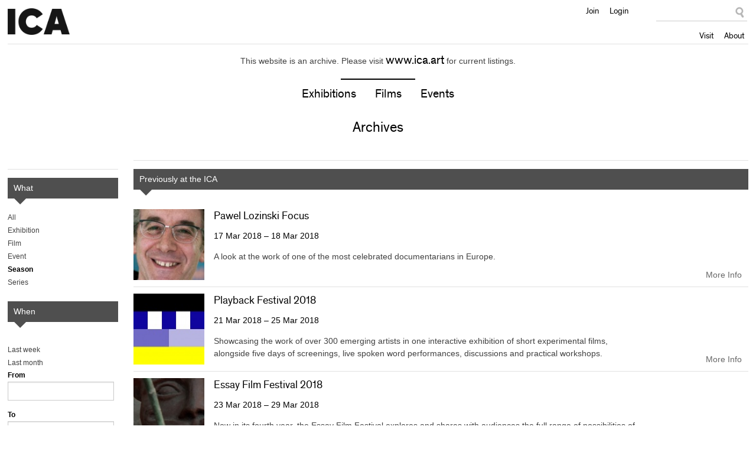

--- FILE ---
content_type: text/html
request_url: https://archive.ica.art/archive/season/all/season/index26.html?from%5Bvalue%5D=&to%5Bvalue%5D=&page=26
body_size: 10156
content:
<!DOCTYPE html PUBLIC "-//W3C//DTD HTML+RDFa 1.1//EN">
<html class="no-js" lang="en">


<!-- Mirrored from archive.ica.art/archive/season/all/season?from%5Bvalue%5D=&to%5Bvalue%5D=&page=26 by HTTrack Website Copier/3.x [XR&CO'2014], Tue, 19 Oct 2021 01:01:02 GMT -->
<!-- Added by HTTrack --><meta http-equiv="content-type" content="text/html;charset=utf-8" /><!-- /Added by HTTrack -->
<head profile="http://www.w3.org/1999/xhtml/vocab">

  <meta charset="utf-8" />
<link rel="shortlink" href="index.html" />
<link rel="shortcut icon" href="../../../../sites/default/themes/icav2/favicon/index.ico" type="image/vnd.microsoft.icon" />
<link rel="canonical" href="index.html" />
<meta name="keywords" content="ica,ica london,ica cinema,institute of contemporary arts,exhibitions,films,art gallery,cinema,events,contemporary art,world cinema,ica bar,theatre" />
<meta name="description" content="The Institute of Contemporary Arts in London supports radical art and culture through a vibrant programme of exhibitions, films, events, talks and debates." />
<meta name="abstract" content="The Institute of Contemporary Arts in London supports radical art and culture through a vibrant programme of exhibitions, films, events, talks and debates." />
<meta name="generator" content="Drupal 7 (http://drupal.org)" />
  
  <meta http-equiv="X-UA-Compatible" content="IE=edge,chrome=1" />
  <title>Archives | Institute of Contemporary Arts</title>
  
  <meta name="HandheldFriendly" content="True">
  <meta name="MobileOptimized" content="320">
  <meta name="viewport" content="width=device-width, target-densitydpi=160dpi, initial-scale=1">
  
  <link type="text/css" rel="stylesheet" href="../../../../sites/default/files/css/css_xE-rWrJf-fncB6ztZfd2huxqgxu4WO-qwma6Xer30m4/index.css" media="all" />
<link type="text/css" rel="stylesheet" href="../../../../sites/default/files/css/css_SLCkcT9aS9RhfcRmG6_N8JpIH7MVpIHsJORbZRN75OY/index.css" media="all" />
<link type="text/css" rel="stylesheet" href="../../../../sites/default/modules/contrib/date/date_popup/themes/jquery.timeentry/index.css?pkysyx" media="all" />
<link type="text/css" rel="stylesheet" href="../../../../sites/default/files/css/css_XrgNAGp5zkFAjHAj_sNtpe-L0QQFgeOz4XHRpsTM4iQ/index.css" media="all" />
<link type="text/css" rel="stylesheet" href="../../../../sites/default/files/css/css_oquQmX9KiM7Fx08VGq5n-bVA-iX-w3v1wo7TmLqZvIA/index.css" media="all" />
<link type="text/css" rel="stylesheet" href="../../../../sites/default/files/css/css_z9byUQDKjB4EFqLdPXtuG2SNBBr_kXSPPhH1LQNcl0Q/index.css" media="screen" />
<link type="text/css" rel="stylesheet" href="../../../../sites/default/files/css/css_EuQ47luZLSw9pFdYrUqPjcfaWmtyxIrJldjOJd6J1is/index.css" media="print" />
<link type="text/css" rel="stylesheet" href="../../../../sites/default/files/css/css_W0nkY-UdpPI3VDaI1r0YvH512Q11OC8MxYdR71NYDMU/index.css" media="all" />
 
</head>
<body class="html not-front not-logged-in no-sidebars page-archive page-archive-season page-archive-season-all page-archive-season-all-season domain-www-ica-org-uk archive" >

    <header>
  	<div class="row">
    	
		<div class="large-7 columns">
      		<div id="site-name">
				<a href="../../../../index/" title="Institute of Contemporary Arts">Institute of Contemporary Arts</a>
			</div>
   		</div>
		
		<div class="large-5 columns">
			<nav id="nav" role="navigation">
				<a href="#" id="menu-icon" title="Open menu"><i class="fa fa-plus-circle" aria-hidden="true"></i></a>
				<div id="main-menu">
					<ul class="primary-nav"><li class="menu-638 first"><a href="../../../../visit/">Visit</a></li>
<li class="menu-644 last"><a href="../../../../about/" title="About">About</a></li>
</ul>					
					  <div id="block-block-4" class="block block-block">
        <ul class="user-tools">
<li>
<a href="../../../../join-support/members/">Join</a>
</li>
<li>
<a href="#loginModal" class="overlay" id="members-link">Login</a>
</li>
</ul></div>
<div id="block-apachesolr-panels-search-form" class="block block-apachesolr-panels">
        <form action="https://archive.ica.art/archive/season/all/season?from%5Bvalue%5D=&amp;to%5Bvalue%5D=&amp;page=26" method="post" id="apachesolr-panels-search-block" accept-charset="UTF-8"><div><div class="form-item form-type-textfield form-item-apachesolr-panels-search-form">
  <label class="element-invisible" for="edit-apachesolr-panels-search-form">Search </label>
 <input title="Enter the terms you wish to search for." type="text" id="edit-apachesolr-panels-search-form" name="apachesolr_panels_search_form" value="" size="15" maxlength="128" class="form-text" />
</div>
<input type="hidden" name="form_build_id" value="form-XxEhkAuJSKnhzRddrSy9QZ7t7iGfPvzV6NjMepj8d48" />
<input type="hidden" name="form_id" value="apachesolr_panels_search_block" />
<div class="form-actions form-wrapper" id="edit-actions"><input type="submit" id="edit-submit" name="op" value="Search" class="form-submit" /></div></div></form></div>
  
				</div> <!-- /#main-menu-->
			</nav> <!--/nav-->
   		</div>
  	</div>
</header>

<div id="wrapper">

	        
        
	<div class="row">
		<div class="large-12 columns">
			<!-- Featured/ subnav -->
			  <div id="block-panels-mini-header-promotion" class="block block-panels-mini">
        <div class="panel-display panel-1col clearfix" id="mini-panel-header_promotion">
  <div class="panel-panel panel-col">
    <div>
<div class="panel-pane pane-views-panes pane-header-promotion-pane exhibition-link" >
  
      
  
  
    <div class="view view-header-promotion view-id-header_promotion view-display-id-pane view-dom-id-623121198c9e32dd9f520c51a235cbbc">
        
  
  
      <div class="view-empty">
      This website is an archive. Please visit <a href='http://www.ica.art/'>www.ica.art</a> for current listings.    </div>
  
  
  
  
     <span class="keyline"></span>  
  
</div>  

  
  </div>
<div class="panel-separator"></div>
<div class="panel-pane pane-block pane-menu-menu-main-subnav"  id="mainSubnav">
  
      
  
  
    <ul class="menu"><li class="first leaf"><a href="../../../../whats-on/exhibitions/" title="">Exhibitions</a></li>
<li class="leaf"><a href="../../../../whats-on/films/" title="">Films</a></li>
<li class="last leaf"><a href="../../../../whats-on/events/" title="">Events</a></li>
</ul>  

  
  </div>
</div>
  </div>
</div></div>
  
		</div>
	</div>

		<div class="row">
		<div class="large-12 columns">      
			<div id="admin-functions" class="sixteencol">
													          												</div>
		</div>
	</div>
	
	  	<div class="row">
		<div class="large-12 columns archive-intro">
			<h1>Archives</h1>
			<div class="entity entity-bean bean-copy-block clearfix" about="/block/archive-intro" typeof="">

  <div class="content">
      </div>
</div>
		</div>
	</div>
<div id="block-system-main" class="block block-system">
        <div class="row">

      <div class="large-10 columns push-2">
      <div class="block-keyline">
        
<div class="panel-pane pane-views-panes pane-production-archive-consolidated" >
  
      
  
  
    <div id="js-toggle-wrap" class="archive-toggle">
  <a href="#toggleFilters" title="Toggle filters" class="btn">Show filters</a>
</div>

<div class="view view-production-archive view-id-production_archive view-display-id-consolidated view-dom-id-037ff0d5380f40bd777adce204d4e64a">
      <div class="view-header">
      <p class="archive-bar">Previously at the ICA</p>
    </div>
  
  
      <div class="view-content">
          <ul class="listings default">          <li class="">

          
      <a href="../../../../whats-on/season/pawel-lozinski-focus/"><img typeof="foaf:Image" src="../../../../sites/default/files/styles/listing-thumb/public/thumbnails/pawel-thumb/index.jpg?itok=iZB4jVCH" width="110" height="110" alt="" /></a>    

    
  <div class="content">
    <h3><a href="../../../../whats-on/season/pawel-lozinski-focus/">Pawel Lozinski Focus </a></h3>
    <h4>    
      <span class="date-display-start" property="dc:date" datatype="xsd:dateTime" content="2018-03-17T16:00:00+00:00">17 Mar 2018</span> – <span class="date-display-end" property="dc:date" datatype="xsd:dateTime" content="2018-03-18T11:30:00+00:00">18 Mar 2018</span>    

</h4>
    <div class="hide-for-small">
          
      <p>A look at the work of one of the most celebrated documentarians in Europe.</p>
    

    </div>
    <p class="actions">
      <a href="../../../../whats-on/season/pawel-lozinski-focus/" class="button info">More Info</a>
    </p>
  </div> <!--/.content-->

</li>
          <li class="">

          
      <a href="../../../../whats-on/season/playback-festival-2018/"><img typeof="foaf:Image" src="../../../../sites/default/files/styles/listing-thumb/public/thumbnails/Playback-Tour-sq_0/index.jpg?itok=FK4Zv60s" width="110" height="110" alt="" /></a>    

    
  <div class="content">
    <h3><a href="../../../../whats-on/season/playback-festival-2018/">Playback Festival 2018</a></h3>
    <h4>    
      <span class="date-display-start" property="dc:date" datatype="xsd:dateTime" content="2018-03-21T11:00:00+00:00">21 Mar 2018</span> – <span class="date-display-end" property="dc:date" datatype="xsd:dateTime" content="2018-03-25T22:45:00+00:00">25 Mar 2018</span>    

</h4>
    <div class="hide-for-small">
          
      <p>Showcasing the work of over 300 emerging artists in one interactive exhibition of short experimental films, alongside five days of screenings, live spoken word performances, discussions and practical workshops.</p>
    

    </div>
    <p class="actions">
      <a href="../../../../whats-on/season/playback-festival-2018/" class="button info">More Info</a>
    </p>
  </div> <!--/.content-->

</li>
          <li class="">

          
      <a href="../../../../whats-on/season/essay-film-festival-2018/"><img typeof="foaf:Image" src="../../../../sites/default/files/styles/listing-thumb/public/thumbnails/essayseason-thumb/index.jpg?itok=dsz6XKMX" width="110" height="110" alt="" /></a>    

    
  <div class="content">
    <h3><a href="../../../../whats-on/season/essay-film-festival-2018/">Essay Film Festival 2018</a></h3>
    <h4>    
      <span class="date-display-start" property="dc:date" datatype="xsd:dateTime" content="2018-03-23T11:30:00+00:00">23 Mar 2018</span> – <span class="date-display-end" property="dc:date" datatype="xsd:dateTime" content="2018-03-29T21:30:00+00:00">29 Mar 2018</span>    

</h4>
    <div class="hide-for-small">
          
      <p>Now in its fourth year, the Essay Film Festival explores and shares with audiences the full range of possibilities of this most inventive, inquisitive and challenging of contemporary film practices. </p>
    

    </div>
    <p class="actions">
      <a href="../../../../whats-on/season/essay-film-festival-2018/" class="button info">More Info</a>
    </p>
  </div> <!--/.content-->

</li>
          <li class="">

          
      <a href="../../../../whats-on/season/frames-representation-new-visions-cinema-2018/"><img typeof="foaf:Image" src="../../../../sites/default/files/styles/listing-thumb/public/thumbnails/StatichomeCrop/index.jpg?itok=vQ3EgYxm" width="110" height="110" alt="" /></a>    

    
  <div class="content">
    <h3><a href="../../../../whats-on/season/frames-representation-new-visions-cinema-2018/">Frames of Representation: New Visions for Cinema 2018</a></h3>
    <h4>    
      <span class="date-display-start" property="dc:date" datatype="xsd:dateTime" content="2018-04-20T11:45:00+00:00">20 Apr 2018</span> – <span class="date-display-end" property="dc:date" datatype="xsd:dateTime" content="2018-04-28T20:45:00+00:00">28 Apr 2018</span>    

</h4>
    <div class="hide-for-small">
          
      <p>Returning for the third edition, FoR once again showcases cinema that facilitates creative dialogue around how filmmakers, thinkers and activists are currently addressing the intersections of art, society and environment.</p>
    

    </div>
    <p class="actions">
      <a href="../../../../whats-on/season/frames-representation-new-visions-cinema-2018/" class="button info">More Info</a>
    </p>
  </div> <!--/.content-->

</li>
          <li class="">

          
      <a href="../../../../whats-on/season/neo-ultra-punk/"><img typeof="foaf:Image" src="../../../../sites/default/files/styles/listing-thumb/public/thumbnails/Season%20page%20Neo%20Ultra%20Punk-thumb/index.jpg?itok=RZjW3xGO" width="110" height="110" alt="" /></a>    

    
  <div class="content">
    <h3><a href="../../../../whats-on/season/neo-ultra-punk/">NEO ULTRA PUNK</a></h3>
    <h4>    
      <span class="date-display-start" property="dc:date" datatype="xsd:dateTime" content="2018-05-18T14:00:00+00:00">18 May 2018</span> – <span class="date-display-end" property="dc:date" datatype="xsd:dateTime" content="2018-05-20T23:45:00+00:00">20 May 2018</span>    

</h4>
    <div class="hide-for-small">
          
      <p>Programmed in partnership with Res., this three-day event presents new and recent work by Shu Lea Cheang alongside presentations by performers, filmmakers and thinkers.</p>
    

    </div>
    <p class="actions">
      <a href="../../../../whats-on/season/neo-ultra-punk/" class="button info">More Info</a>
    </p>
  </div> <!--/.content-->

</li>
          <li class="">

          
      <a href="../../../../whats-on/season/lucrecia-martel-retrospective/"><img typeof="foaf:Image" src="../../../../sites/default/files/styles/listing-thumb/public/thumbnails/martel-thumb/index.jpg?itok=uRBgIcDR" width="110" height="110" alt="" /></a>    

    
  <div class="content">
    <h3><a href="../../../../whats-on/season/lucrecia-martel-retrospective/">Lucrecia Martel Retrospective</a></h3>
    <h4>    
      <span class="date-display-start" property="dc:date" datatype="xsd:dateTime" content="2018-05-20T11:30:00+00:00">20 May 2018</span> – <span class="date-display-end" property="dc:date" datatype="xsd:dateTime" content="2018-05-27T21:30:00+00:00">27 May 2018</span>    

</h4>
    <div class="hide-for-small">
          
      <p>A complete retrospective of the work of the Argentine filmmaker, celebrating her complex, unsettling cinema. </p>
    

    </div>
    <p class="actions">
      <a href="../../../../whats-on/season/lucrecia-martel-retrospective/" class="button info">More Info</a>
    </p>
  </div> <!--/.content-->

</li>
          <li class="">

              
  <div class="content">
    <h3><a href="../../../../whats-on/season/fugitive-feminism/">Fugitive Feminism</a></h3>
    <h4>    
      <span class="date-display-start" property="dc:date" datatype="xsd:dateTime" content="2018-07-18T10:00:00+00:00">18 Jul 2018</span> – <span class="date-display-end" property="dc:date" datatype="xsd:dateTime" content="2018-07-22T11:00:00+00:00">22 Jul 2018</span>    

</h4>
    <div class="hide-for-small">
          </div>
    <p class="actions">
      <a href="../../../../whats-on/season/fugitive-feminism/" class="button info">More Info</a>
    </p>
  </div> <!--/.content-->

</li>
          <li class="">

              
  <div class="content">
    <h3><a href="../../../../whats-on/season/agn-s-varda-gleaning-truths/">Agnès Varda: Gleaning Truths</a></h3>
    <h4>    
      <span class="date-display-start" property="dc:date" datatype="xsd:dateTime" content="2018-08-09T20:30:00+00:00">9 Aug 2018</span> – <span class="date-display-end" property="dc:date" datatype="xsd:dateTime" content="2018-09-13T20:45:00+00:00">13 Sep 2018</span>    

</h4>
    <div class="hide-for-small">
          </div>
    <p class="actions">
      <a href="../../../../whats-on/season/agn-s-varda-gleaning-truths/" class="button info">More Info</a>
    </p>
  </div> <!--/.content-->

</li>
          <li class="">

              
  <div class="content">
    <h3><a href="../../../../whats-on/season/formation-iii/">In formation III</a></h3>
    <h4>    
      <span class="date-display-start" property="dc:date" datatype="xsd:dateTime" content="2018-08-17T12:00:00+00:00">17 Aug 2018</span> – <span class="date-display-end" property="dc:date" datatype="xsd:dateTime" content="2018-09-16T14:00:00+00:00">16 Sep 2018</span>    

</h4>
    <div class="hide-for-small">
          </div>
    <p class="actions">
      <a href="../../../../whats-on/season/formation-iii/" class="button info">More Info</a>
    </p>
  </div> <!--/.content-->

</li>
          <li class="">

              
  <div class="content">
    <h3><a href="../../../../whats-on/season/open-city-documentary-festival-2018/">Open City Documentary Festival 2018</a></h3>
    <h4>    
      <span class="date-display-start" property="dc:date" datatype="xsd:dateTime" content="2018-09-06T18:30:00+00:00">6 Sep 2018</span> – <span class="date-display-end" property="dc:date" datatype="xsd:dateTime" content="2018-09-09T16:30:00+00:00">9 Sep 2018</span>    

</h4>
    <div class="hide-for-small">
          </div>
    <p class="actions">
      <a href="../../../../whats-on/season/open-city-documentary-festival-2018/" class="button info">More Info</a>
    </p>
  </div> <!--/.content-->

</li>
      </ul>    </div>
  
      <h2 class="element-invisible">Pages</h2><ul class="pager"><li class="pager-first first"><a title="Go to first page" href="index-13.html?from%5Bvalue%5D=&amp;to%5Bvalue%5D=">« first</a></li>
<li class="pager-previous"><a title="Go to previous page" href="index25.html?from%5Bvalue%5D=&amp;to%5Bvalue%5D=&amp;page=25">‹ previous</a></li>
<li class="pager-ellipsis">…</li>
<li class="pager-item"><a title="Go to page 20" href="index19.html?from%5Bvalue%5D=&amp;to%5Bvalue%5D=&amp;page=19">20</a></li>
<li class="pager-item"><a title="Go to page 21" href="index20.html?from%5Bvalue%5D=&amp;to%5Bvalue%5D=&amp;page=20">21</a></li>
<li class="pager-item"><a title="Go to page 22" href="index21.html?from%5Bvalue%5D=&amp;to%5Bvalue%5D=&amp;page=21">22</a></li>
<li class="pager-item"><a title="Go to page 23" href="index22.html?from%5Bvalue%5D=&amp;to%5Bvalue%5D=&amp;page=22">23</a></li>
<li class="pager-item"><a title="Go to page 24" href="index23.html?from%5Bvalue%5D=&amp;to%5Bvalue%5D=&amp;page=23">24</a></li>
<li class="pager-item"><a title="Go to page 25" href="index24.html?from%5Bvalue%5D=&amp;to%5Bvalue%5D=&amp;page=24">25</a></li>
<li class="pager-item"><a title="Go to page 26" href="index25.html?from%5Bvalue%5D=&amp;to%5Bvalue%5D=&amp;page=25">26</a></li>
<li class="pager-current">27</li>
<li class="pager-item"><a title="Go to page 28" href="index27-2.html?from%5Bvalue%5D=&amp;to%5Bvalue%5D=&amp;page=27">28</a></li>
<li class="pager-next"><a title="Go to next page" href="index27-2.html?from%5Bvalue%5D=&amp;to%5Bvalue%5D=&amp;page=27">next ›</a></li>
<li class="pager-last last"><a title="Go to last page" href="index27-2.html?from%5Bvalue%5D=&amp;to%5Bvalue%5D=&amp;page=27">last »</a></li>
</ul>  
</div>

  

  
  </div>
              </div>
    </div>
  
      <div id="js-sidebar-target" class="large-2 columns pull-10">
      <div id="js-sidebar" class="js-sidebar">
        
<div class="panel-pane pane-panels-mini pane-archive-nav" >
  
      
  
  
    <div class="panel-display panel-1col clearfix" id="mini-panel-archive_nav">
  <div class="panel-panel panel-col">
    <div>
<div class="panel-pane pane-custom pane-1 block-keyline subNav" >
  
      
  
  
    <p class="archive-bar">What</p>  

  
  </div>
<div class="panel-separator"></div>
<div class="panel-pane pane-archive-nav-pane" >
  
      
  
  
    <ul class="menu"><li><a href="../../../index26.html?from%5Bvalue%5D=&amp;to%5Bvalue%5D=&amp;page=26">All</a></li><li><a href="../../../production/exhibitions/index26.html?from%5Bvalue%5D=&amp;to%5Bvalue%5D=&amp;page=26">Exhibition</a></li><li><a href="../../../production/films/index26.html?from%5Bvalue%5D=&amp;to%5Bvalue%5D=&amp;page=26">Film</a></li><li><a href="../../../production/events/index26.html?from%5Bvalue%5D=&amp;to%5Bvalue%5D=&amp;page=26">Event</a></li><li><a href="index26.html?from%5Bvalue%5D=&amp;to%5Bvalue%5D=&amp;page=26" class="active">Season</a></li><li><a href="../series/index26.html?from%5Bvalue%5D=&amp;to%5Bvalue%5D=&amp;page=26">Series</a></li></ul>  

  
  </div>
<div class="panel-separator"></div>
<div class="panel-pane pane-custom pane-2" >
  
      
  
  
    <p class="archive-bar">When</p>  

  
  </div>
<div class="panel-separator"></div>
<div class="panel-pane pane-archive-pastlinks-pane" >
  
      
  
  
    <ul class="date-filter"><li><a href="index-44.html?from%5Bvalue%5D%5Bdate%5D=02-08-2021&amp;to%5Bvalue%5D%5Bdate%5D=09-08-2021" class="active">Last week</a></li><li><a href="index-45.html?from%5Bvalue%5D%5Bdate%5D=09-07-2021&amp;to%5Bvalue%5D%5Bdate%5D=09-08-2021" class="active">Last month</a></li></ul>  

  
  </div>
<div class="panel-separator"></div>
<div class="panel-pane pane-block pane-views-b75714dbd2704ab9443f2edca9c5f21a" >
  
      
  
  
    <form action="https://archive.ica.art/archive" method="get" id="views-exposed-form-production-archive-consolidated" accept-charset="UTF-8"><div><div class="views-exposed-form">
  <div class="views-exposed-widgets clearfix">
          <div id="edit-from-wrapper" class="views-exposed-widget views-widget-filter-field_run_value2">
                  <label for="edit-from">
            From          </label>
                        <div class="views-widget">
          <div id="edit-field-run-value2-value-wrapper"><div id="edit-field-run-value2-value"><div  class="container-inline-date"><div class="form-item form-type-date-popup form-item-from-value">
  <div id="edit-from-value"  class="date-padding"><div class="form-item form-type-textfield form-item-from-value-date">
  <input type="text" id="edit-from-value-datepicker-popup-0" name="from[value][date]" value="" size="20" maxlength="30" class="form-text" />
<div class="description"> E.g., 09-08-2021</div>
</div>
</div>
</div>
</div></div></div>        </div>
              </div>
          <div id="edit-to-wrapper" class="views-exposed-widget views-widget-filter-field_run_value">
                  <label for="edit-to">
            To          </label>
                        <div class="views-widget">
          <div id="edit-field-run-value-value-wrapper"><div id="edit-field-run-value-value"><div  class="container-inline-date"><div class="form-item form-type-date-popup form-item-to-value">
  <div id="edit-to-value"  class="date-padding"><div class="form-item form-type-textfield form-item-to-value-date">
  <input type="text" id="edit-to-value-datepicker-popup-0" name="to[value][date]" value="" size="20" maxlength="30" class="form-text" />
<div class="description"> E.g., 09-08-2021</div>
</div>
</div>
</div>
</div></div></div>        </div>
              </div>
                    <div class="views-exposed-widget views-submit-button">
      <input type="submit" id="edit-submit-production-archive" name="" value="Apply" class="form-submit" />    </div>
          <div class="views-exposed-widget views-reset-button">
        <input type="submit" id="edit-reset" name="op" value="Reset" class="form-submit" />      </div>
      </div>
</div>
</div></form>  

  
  </div>
</div>
  </div>
</div>  

  
  </div>
      </div>
    </div>
  
</div></div>
  

	<footer>
		<div class="row link-panels">
	  		  <div class="large-3 columns">
	<h4>Institute of Contemporary Arts</h4>
	<ul class="menu"><li class="first leaf"><a href="../../../../visit/" title="">Visit</a></li>
<li class="leaf"><a href="../../../../whats-on/" title="">What&#039;s On</a></li>
<li class="leaf"><a href="https://www.ica.org.uk/shop/editions" title="">Editions</a></li>
<li class="last leaf"><a href="../../../../rochelle-canteen/" title="">Canteen</a></li>
</ul></div><div class="large-3 columns">
	<h4>Explore</h4>
	<ul class="menu"><li class="first leaf"><a href="https://www.ica.art/ica-off-site/touring-exhibitions/playback-association-random-acts" title="">Playback</a></li>
<li class="leaf"><a href="../../../../learning/" title="Learning">Learning</a></li>
<li class="last leaf active-trail"><a href="../../../" title="" class="active-trail active">Archives</a></li>
</ul></div><div class="large-3 columns">
	<h4>Join &amp; Support</h4>
	<ul class="menu"><li class="first leaf"><a href="../../../../join-support/members/" title="">Become a Member</a></li>
<li class="leaf"><a href="../../../../join-support/friends-ica/" title="">Friends of the ICA</a></li>
<li class="leaf"><a href="../../../../join-support/corporate-support/" title="">Corporate Support</a></li>
<li class="leaf"><a href="../../../../venue-hire/" title="">Venue Hire</a></li>
<li class="last leaf"><a href="../../../../join-support/donate/" title="Donate">Donate</a></li>
</ul></div><div class="large-3 columns">
	<h4>Sign Up</h4>
	<p>Keep up to date with our exhibitions, films and events.</p>
<p><a class="button sign-up" href="../../../../signup/">Sign-up now</a></p>
<ul><li><a href="../../../../about/follow-ica/">Follow us on Social Media</a></li>
</ul></div>  
		</div>
		
		<div class="row credits">
			
			<div class="large-9 columns">
				  <div id="block-menu-menu-footer-menu" class="block block-menu">
        <ul class="menu"><li class="first leaf"><a href="../../../../about/" title="">About</a></li>
<li class="leaf"><a href="../../../../about/contact/" title="">Contact</a></li>
<li class="leaf"><a href="../../../../about/press-office/" title="">Press</a></li>
<li class="leaf"><a href="../../../../about/working-ica/" title="">Jobs</a></li>
<li class="leaf"><a href="../../../../terms-and-conditions/" title="">Terms</a></li>
<li class="last leaf"><a href="https://www.ica.art/access" title="">Access</a></li>
</ul></div>
<div id="block-block-16" class="block block-block">
        <div class="connect">
<a href="https://twitter.com/ICALondon" target="_blank" class="twitter">Twitter</a>
<a href="https://www.facebook.com/icalondon" target="_blank" class="facebook">Facebook</a>
<a href="https://instagram.com/icalondon/" target="_blank" class="instagram">Instagram</a>
<a href="https://www.youtube.com/user/ICALondon" target="_blank" class="youtube-link">YouTube</a>
<a href="https://soundcloud.com/icalondon" target="_blank" class="soundcloud">Soundcloud</a>
</div></div>
  
			</div>
			
			<div class="large-3 columns">
				  <div id="block-block-1" class="block block-block">
        <p><a href="http://artscouncil.org.uk/" target="_blank"><img alt="Arts Council England" src="../../../../sites/default/files/logo-ace/index.png" /></a></p>
</div>
  
			</div>
			
		</div>
		
	</footer>

	<div class="hidden">
		  <div id="loginModal" class="login insert hidden">
	<div class="page-form">
		<form action="https://uk.patronbase.com/_ICA/Login/" method="post" id="user-login-form" accept-charset="UTF-8"><div><input type="hidden" name="form_build_id" value="form-iif_GTs5LLbZz3fjDofJDSeMoybTQT1Gde-Pc8Z6BYA" />
<input type="hidden" name="form_id" value="user_login_block" />
<h3 class="font-replace">Login</h3><div class="form-item form-type-textfield form-item-login-email">
  <label for="edit-login-email">Email address <span class="form-required" title="This field is required.">*</span></label>
 <input type="text" id="edit-login-email" name="login_email" value="" size="15" maxlength="60" class="form-text required" />
</div>
<div class="form-item form-type-password form-item-login-password">
  <label for="edit-login-password">Password <span class="form-required" title="This field is required.">*</span></label>
 <input type="password" id="edit-login-password" name="login_password" size="15" maxlength="128" class="form-text required" />
</div>
<input type="hidden" name="login_source" value="website" />
<div class="form-item form-type-checkbox form-item-login-remember-me">
 <input type="checkbox" id="edit-login-remember-me" name="login_remember_me" value="1" checked="checked" class="form-checkbox" />  <label class="option" for="edit-login-remember-me">Remember me </label>

</div>
<input type="hidden" name="login_params[referrer]" value="archive/season/all/season" />
<div class="form-actions form-wrapper" id="edit-actions--2"><input type="submit" id="edit-submit--2" name="op" value="Log in" class="form-submit" /></div></div></form>		<p><a href="https://uk.patronbase.com/_ICA/Login/Forgotten" target="_blank">Forgot password?</a></p>
	</div>

	<span class="close">Close</span>
</div>  
	</div>

</div>

<div id="overlay"></div>  <script type="text/javascript" src="../../../../sites/default/files/js/js_S6ViEND-4LulvmvIN9Hz2nZ8NqLXd7n0oocRfQLTeAo/index.js"></script>

  <script type="text/javascript" src="../../../../sites/default/files/js/js_lYpk9gGCMMSVyvW5GMNL53g-86437aP2VDOAdGXgR9g/index.js"></script>
<script type="text/javascript" src="../../../../sites/default/files/js/js_uDQVTqH6-6oTSPNjPG3ToFkPyq5VKIaxB6F3mIpkbIk/index.js"></script>
<script type="text/javascript" src="../../../../sites/default/files/js/js_8ELiQWmin7cym9sBvdFMLgDE2fkwWoXjTP3nYL0GTQs/index.js"></script>
<script type="text/javascript">
<!--//--><![CDATA[//><!--
var _gaq = _gaq || [];_gaq.push(["_setAccount", "UA-2109311-1"]);_gaq.push(["_trackPageview"]);(function() {var ga = document.createElement("script");ga.type = "text/javascript";ga.async = true;ga.src = ("https:" == document.location.protocol ? "https://ssl" : "http://www") + ".google-analytics.com/ga.js";var s = document.getElementsByTagName("script")[0];s.parentNode.insertBefore(ga, s);})();
//--><!]]>
</script>
<script type="text/javascript" src="../../../../sites/default/files/js/js_jZZQxZhcV4BvvkDU6ikvo68X-s1JL7fHFiOAiCHVlEc/index.js"></script>
<script type="text/javascript" src="../../../../sites/default/files/js/js_A_QKSYIMvwhGNaiwfl03mJWiI0ENDFDOBwBJjv81BP8/index.js"></script>
<script type="text/javascript">
<!--//--><![CDATA[//><!--
jQuery.extend(Drupal.settings, {"basePath":"\/","pathPrefix":"","ajaxPageState":{"theme":"icav2","theme_token":"PxYwx_eUPIFGmcKuZv_cIqQkQ2NOCNul1pBcYLcgUBk","js":{"sites\/default\/modules\/contrib\/picture\/picturefill\/matchmedia.js":1,"sites\/default\/modules\/contrib\/picture\/picturefill\/picturefill.js":1,"sites\/default\/modules\/contrib\/picture\/picture.js":1,"sites\/default\/modules\/contrib\/jquery_update\/replace\/jquery\/1.8\/jquery.min.js":1,"misc\/jquery.once.js":1,"misc\/drupal.js":1,"sites\/default\/modules\/contrib\/jquery_update\/replace\/ui\/ui\/minified\/jquery.ui.core.min.js":1,"sites\/default\/modules\/contrib\/jquery_update\/replace\/ui\/ui\/minified\/jquery.ui.datepicker.min.js":1,"modules\/locale\/locale.datepicker.js":1,"sites\/default\/modules\/contrib\/date\/date_popup\/jquery.timeentry.pack.js":1,"sites\/default\/modules\/contrib\/panels\/js\/panels.js":1,"sites\/default\/modules\/contrib\/date\/date_popup\/date_popup.js":1,"sites\/default\/themes\/icav2\/js\/icav2.archive.js":1,"sites\/default\/modules\/contrib\/google_analytics\/googleanalytics.js":1,"0":1,"sites\/default\/themes\/icav2\/js\/libs\/jquery.swipebox.min.js":1,"sites\/default\/themes\/icav2\/js\/libs\/slick.min.js":1,"sites\/default\/themes\/icav2\/js\/icav2.overlay.js":1,"sites\/default\/themes\/icav2\/js\/libs\/jquery.matchHeight-min.js":1,"sites\/default\/themes\/icav2\/js\/icav2.plugins.js":1,"sites\/default\/themes\/icav2\/js\/libs\/jquery.pjax.min.js":1,"sites\/default\/themes\/icav2\/js\/libs\/jquery.velocity.min.js":1,"sites\/default\/themes\/icav2\/js\/libs\/imagesloaded.pkgd.min.js":1,"sites\/default\/themes\/icav2\/js\/icav2.global.js":1},"css":{"modules\/system\/system.base.css":1,"modules\/system\/system.menus.css":1,"modules\/system\/system.messages.css":1,"modules\/system\/system.theme.css":1,"misc\/ui\/jquery.ui.core.css":1,"misc\/ui\/jquery.ui.theme.css":1,"misc\/ui\/jquery.ui.datepicker.css":1,"sites\/default\/modules\/contrib\/date\/date_popup\/themes\/jquery.timeentry.css":1,"sites\/default\/modules\/contrib\/calendar\/css\/calendar_multiday.css":1,"sites\/default\/modules\/contrib\/date\/date_api\/date.css":1,"sites\/default\/modules\/contrib\/date\/date_popup\/themes\/datepicker.1.7.css":1,"sites\/default\/modules\/contrib\/domain\/domain_nav\/domain_nav.css":1,"modules\/field\/theme\/field.css":1,"modules\/node\/node.css":1,"sites\/default\/modules\/contrib\/picture\/picture_wysiwyg.css":1,"modules\/search\/search.css":1,"modules\/user\/user.css":1,"sites\/default\/modules\/contrib\/views\/css\/views.css":1,"sites\/default\/modules\/contrib\/ctools\/css\/ctools.css":1,"sites\/default\/modules\/contrib\/panels\/css\/panels.css":1,"sites\/default\/themes\/icav2\/layouts\/twocol_fullwidth\/twocol_fullwidth.css":1,"sites\/default\/themes\/icav2\/layouts\/onecol\/onecol.css":1,"sites\/default\/themes\/icav2\/css\/foundation.css":1,"sites\/default\/themes\/icav2\/css\/animate.css":1,"sites\/default\/themes\/icav2\/css\/font-awesome.min.css":1,"sites\/default\/themes\/icav2\/css\/style.css":1,"sites\/default\/themes\/icav2\/css\/print.css":1,"sites\/default\/themes\/icav2\/css\/slick.css":1,"sites\/default\/themes\/icav2\/css\/overlay.css":1,"sites\/default\/themes\/icav2\/css\/swipebox.css":1}},"jquery":{"ui":{"datepicker":{"isRTL":false,"firstDay":"1"}}},"datePopup":{"edit-from-value-datepicker-popup-0":{"func":"datepicker","settings":{"changeMonth":true,"changeYear":true,"autoPopUp":"focus","closeAtTop":false,"speed":"immediate","firstDay":1,"dateFormat":"dd-mm-yy","yearRange":"-15:+0","fromTo":false,"defaultDate":"0y"}},"edit-to-value-datepicker-popup-0":{"func":"datepicker","settings":{"changeMonth":true,"changeYear":true,"autoPopUp":"focus","closeAtTop":false,"speed":"immediate","firstDay":1,"dateFormat":"dd-mm-yy","yearRange":"-15:+0","fromTo":false,"defaultDate":"0y"}},"edit-from-value-datepicker-popup-1":{"func":"datepicker","settings":{"changeMonth":true,"changeYear":true,"autoPopUp":"focus","closeAtTop":false,"speed":"immediate","firstDay":1,"dateFormat":"dd-mm-yy","yearRange":"-15:+0","fromTo":false,"defaultDate":"0y"}},"edit-to-value-datepicker-popup-1":{"func":"datepicker","settings":{"changeMonth":true,"changeYear":true,"autoPopUp":"focus","closeAtTop":false,"speed":"immediate","firstDay":1,"dateFormat":"dd-mm-yy","yearRange":"-15:+0","fromTo":false,"defaultDate":"0y"}}},"clientsideValidation":{"forms":{"views-exposed-form-production-archive-consolidated":{"rules":{"from[value][date]":{"maxlength":30},"to[value][date]":{"maxlength":30}},"messages":{"from[value][date]":{"maxlength":" field has a maximum length of 30."},"to[value][date]":{"maxlength":" field has a maximum length of 30."}},"errorPlacement":1,"general":{"errorClass":"error","wrapper":"li","validateTabs":"","scrollTo":1,"scrollSpeed":1000,"disableHtml5Validation":1,"validateOnBlur":1,"validateOnBlurAlways":0,"validateOnKeyUp":1,"validateBeforeAjax":0,"validateOnSubmit":1,"showMessages":0,"errorElement":"label"}},"apachesolr-panels-search-block":{"rules":{"apachesolr_panels_search_form":{"maxlength":128}},"messages":{"apachesolr_panels_search_form":{"maxlength":"Search field has a maximum length of 128."}},"errorPlacement":1,"general":{"errorClass":"error","wrapper":"li","validateTabs":"","scrollTo":1,"scrollSpeed":1000,"disableHtml5Validation":1,"validateOnBlur":1,"validateOnBlurAlways":0,"validateOnKeyUp":1,"validateBeforeAjax":0,"validateOnSubmit":1,"showMessages":0,"errorElement":"label"}},"user-login-form":{"rules":{"login_email":{"required":true,"maxlength":60},"login_password":{"required":true,"maxlength":128}},"messages":{"login_email":{"required":"Email address field is required.","maxlength":"Email address field has a maximum length of 60."},"login_password":{"required":"Password field is required.","maxlength":"Password field has a maximum length of 128."}},"errorPlacement":1,"general":{"errorClass":"error","wrapper":"li","validateTabs":"","scrollTo":1,"scrollSpeed":1000,"disableHtml5Validation":1,"validateOnBlur":1,"validateOnBlurAlways":0,"validateOnKeyUp":1,"validateBeforeAjax":0,"validateOnSubmit":1,"showMessages":0,"errorElement":"label"}}},"general":{"usexregxp":0,"months":{"January":1,"Jan":1,"February":2,"Feb":2,"March":3,"Mar":3,"April":4,"Apr":4,"May":5,"June":6,"Jun":6,"July":7,"Jul":7,"August":8,"Aug":8,"September":9,"Sep":9,"October":10,"Oct":10,"November":11,"Nov":11,"December":12,"Dec":12}},"groups":{"views-exposed-form-production-archive-consolidated":{},"apachesolr-panels-search-block":{},"user-login-form":{}}},"urlIsAjaxTrusted":{"\/archive":true,"https:\/\/archive.ica.art\/archive\/season\/all\/season?from%5Bvalue%5D=\u0026to%5Bvalue%5D=\u0026page=26":true,"https:\/\/uk.patronbase.com\/_ICA\/Login\/":true},"googleanalytics":{"trackOutbound":1,"trackMailto":1,"trackDownload":1,"trackDownloadExtensions":"7z|aac|arc|arj|asf|asx|avi|bin|csv|doc|exe|flv|gif|gz|gzip|hqx|jar|jpe?g|js|mp(2|3|4|e?g)|mov(ie)?|msi|msp|pdf|phps|png|ppt|qtm?|ra(m|r)?|sea|sit|tar|tgz|torrent|txt|wav|wma|wmv|wpd|xls|xml|z|zip"},"swipebox_enabled":true,"slick_enabled":true,"overlay_enabled":true,"matchHeight_enabled":true});
//--><!]]>
</script>

</body>

<!-- Mirrored from archive.ica.art/archive/season/all/season?from%5Bvalue%5D=&to%5Bvalue%5D=&page=26 by HTTrack Website Copier/3.x [XR&CO'2014], Tue, 19 Oct 2021 01:01:21 GMT -->
</html>

--- FILE ---
content_type: application/javascript
request_url: https://archive.ica.art/sites/default/files/js/js_8ELiQWmin7cym9sBvdFMLgDE2fkwWoXjTP3nYL0GTQs/index.js
body_size: 7696
content:

(function ($) {
  Drupal.Panels = Drupal.Panels || {};

  Drupal.Panels.autoAttach = function() {
    if ($.browser.msie) {
      // If IE, attach a hover event so we can see our admin links.
      $("div.panel-pane").hover(
        function() {
          $('div.panel-hide', this).addClass("panel-hide-hover"); return true;
        },
        function() {
          $('div.panel-hide', this).removeClass("panel-hide-hover"); return true;
        }
      );
      $("div.admin-links").hover(
        function() {
          $(this).addClass("admin-links-hover"); return true;
        },
        function(){
          $(this).removeClass("admin-links-hover"); return true;
        }
      );
    }
  };

  $(Drupal.Panels.autoAttach);
})(jQuery);
;
/**
 * Attaches the calendar behavior to all required fields
 */
(function ($) {
Drupal.behaviors.date_popup = {
  attach: function (context) {
  for (var id in Drupal.settings.datePopup) {
    $('#'+ id).bind('focus', Drupal.settings.datePopup[id], function(e) {
      if (!$(this).hasClass('date-popup-init')) {
        var datePopup = e.data;
        // Explicitely filter the methods we accept.
        switch (datePopup.func) {
          case 'datepicker':
            $(this)
              .datepicker(datePopup.settings)
              .addClass('date-popup-init')
            $(this).click(function(){
              $(this).focus();
            });
            break;

          case 'timeEntry':
            $(this)
              .timeEntry(datePopup.settings)
              .addClass('date-popup-init')
            $(this).click(function(){
              $(this).focus();
            });
            break;
          case 'timepicker':
            // Translate the PHP date format into the style the timepicker uses.
            datePopup.settings.timeFormat = datePopup.settings.timeFormat
              // 12-hour, leading zero,
              .replace('h', 'hh')
              // 12-hour, no leading zero.
              .replace('g', 'h')
              // 24-hour, leading zero.
              .replace('H', 'HH')
              // 24-hour, no leading zero.
              .replace('G', 'H')
              // AM/PM.
              .replace('A', 'p')
              // Minutes with leading zero.
              .replace('i', 'mm')
              // Seconds with leading zero.
              .replace('s', 'ss');

            datePopup.settings.startTime = new Date(datePopup.settings.startTime);
            $(this)
              .timepicker(datePopup.settings)
              .addClass('date-popup-init');
            $(this).click(function(){
              $(this).focus();
            });
            break;
        }
      }
    });
  }
  }
};
})(jQuery);
;
(function ($) {

    var 
        // General purpose vars
        Window = $(window),
        Document = $(document),

        filters = function(){
            var sidebar = $('#js-sidebar-target'),
                filters = $("#js-sidebar"),
                target = $('#js-toggle-wrap'),
                btn = target.find('.btn'),
                status = 0;

            if (Window.width() < 801){
                filters.detach();
                target.append(filters);
                filters.hide(),
                status = 0;

                btn.on('click', function(){
                    filters.slideToggle();

                    $(this).stop().toggleClass('active');

                    if (status == 0){
                        btn.text('Hide filters');

                        status = 1;
                    } else {
                        btn.text('Show filters');

                        status = 0;
                    }

                    return false;
                });
            } else {
                filters.detach();
                sidebar.append(filters);
                filters.show(),
                status = 0;
            }    
        },


        // ---- 
        // Prep functions to run
        // ----

        Ready = function(){
            filters();
        };

    // ----
    // Run everything
    // ----

    // Document.ready
    $(function() {
        Ready();
    });

    Window.on('resize', function(){
        setTimeout(function(){
            filters();
        },200);
    });

})(jQuery);;
(function ($) {

$(document).ready(function() {

  // Expression to check for absolute internal links.
  var isInternal = new RegExp("^(https?):\/\/" + window.location.host, "i");

  // Attach onclick event to document only and catch clicks on all elements.
  $(document.body).click(function(event) {
    // Catch the closest surrounding link of a clicked element.
    $(event.target).closest("a,area").each(function() {

      var ga = Drupal.settings.googleanalytics;
      // Expression to check for special links like gotwo.module /go/* links.
      var isInternalSpecial = new RegExp("(\/go\/.*)$", "i");
      // Expression to check for download links.
      var isDownload = new RegExp("\\.(" + ga.trackDownloadExtensions + ")$", "i");

      // Is the clicked URL internal?
      if (isInternal.test(this.href)) {
        // Skip 'click' tracking, if custom tracking events are bound.
        if ($(this).is('.colorbox')) {
          // Do nothing here. The custom event will handle all tracking.
        }
        // Is download tracking activated and the file extension configured for download tracking?
        else if (ga.trackDownload && isDownload.test(this.href)) {
          // Download link clicked.
          var extension = isDownload.exec(this.href);
          _gaq.push(["_trackEvent", "Downloads", extension[1].toUpperCase(), this.href.replace(isInternal, '')]);
        }
        else if (isInternalSpecial.test(this.href)) {
          // Keep the internal URL for Google Analytics website overlay intact.
          _gaq.push(["_trackPageview", this.href.replace(isInternal, '')]);
        }
      }
      else {
        if (ga.trackMailto && $(this).is("a[href^='mailto:'],area[href^='mailto:']")) {
          // Mailto link clicked.
          _gaq.push(["_trackEvent", "Mails", "Click", this.href.substring(7)]);
        }
        else if (ga.trackOutbound && this.href.match(/^\w+:\/\//i)) {
          if (ga.trackDomainMode == 2 && isCrossDomain($(this).attr('hostname'), ga.trackCrossDomains)) {
            // Top-level cross domain clicked. document.location is handled by _link internally.
            event.preventDefault();
            _gaq.push(["_link", this.href]);
          }
          else {
            // External link clicked.
            _gaq.push(["_trackEvent", "Outbound links", "Click", this.href]);
          }
        }
      }
    });
  });

  // Colorbox: This event triggers when the transition has completed and the
  // newly loaded content has been revealed.
  $(document).bind("cbox_complete", function() {
    var href = $.colorbox.element().attr("href");
    if (href) {
      _gaq.push(["_trackPageview", href.replace(isInternal, '')]);
    }
  });

});

/**
 * Check whether the hostname is part of the cross domains or not.
 *
 * @param string hostname
 *   The hostname of the clicked URL.
 * @param array crossDomains
 *   All cross domain hostnames as JS array.
 *
 * @return boolean
 */
function isCrossDomain(hostname, crossDomains) {
  /**
   * jQuery < 1.6.3 bug: $.inArray crushes IE6 and Chrome if second argument is
   * `null` or `undefined`, http://bugs.jquery.com/ticket/10076,
   * https://github.com/jquery/jquery/commit/a839af034db2bd934e4d4fa6758a3fed8de74174
   *
   * @todo: Remove/Refactor in D8
   */
  if (!crossDomains) {
    return false;
  }
  else {
    return $.inArray(hostname, crossDomains) > -1 ? true : false;
  }
}

})(jQuery);
;
